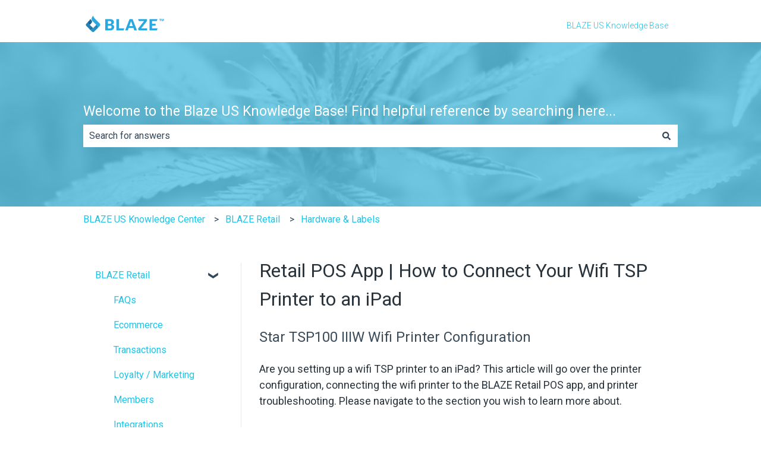

--- FILE ---
content_type: image/svg+xml
request_url: https://support.blaze.me/hubfs/BLAZE-Logo-Blue.svg
body_size: 1806
content:
<?xml version="1.0" encoding="UTF-8"?>
<svg id="Layer_2" data-name="Layer 2" xmlns="http://www.w3.org/2000/svg" width="2338.89" height="612.81" xmlns:xlink="http://www.w3.org/1999/xlink" viewBox="0 0 2338.89 612.81">
  <defs>
    <style>
      .cls-1 {
        fill: #2ca8e0;
      }

      .cls-2 {
        clip-path: url(#clippath-4);
      }

      .cls-3 {
        fill: url(#linear-gradient-3);
      }

      .cls-3, .cls-4, .cls-5 {
        opacity: .5;
      }

      .cls-6 {
        fill: none;
      }

      .cls-4 {
        fill: url(#linear-gradient-2);
      }

      .cls-7 {
        fill: #ecf4fb;
        opacity: 0;
      }

      .cls-8 {
        opacity: .2;
      }

      .cls-8, .cls-9 {
        fill: #1b365e;
      }

      .cls-10 {
        opacity: .35;
      }

      .cls-11 {
        fill: url(#linear-gradient);
      }
    </style>
    <linearGradient id="linear-gradient" x1="154.54" y1="313.51" x2="230.71" y2="128.57" gradientUnits="userSpaceOnUse">
      <stop offset="0" stop-color="#1b365e"/>
      <stop offset=".09" stop-color="#1d4670" stop-opacity=".86"/>
      <stop offset=".35" stop-color="#2370a0" stop-opacity=".49"/>
      <stop offset=".6" stop-color="#288fc3" stop-opacity=".22"/>
      <stop offset=".82" stop-color="#2ba1d8" stop-opacity=".06"/>
      <stop offset="1" stop-color="#2ca8e0" stop-opacity="0"/>
    </linearGradient>
    <clipPath id="clippath-1">
      <path class="cls-6" d="M189.61,441.16c6.46,5.61,28.67,16.25,84.08-38.13.35-.35.71-.71,1.07-1.06.53-.53,1.07-1.05,1.61-1.59h0l-.13-.13-.08.08-92.66-92.66.09-.09c-63.67-63.67-51.42-75.92-44.69-82.69l-51.2,51.2c-8.44,8.44-13.08,19.65-13.08,31.59s4.65,23.15,13.08,31.59l100.25,100.25c.52.57,1.16,1.24,1.95,1.95l-.29-.29Z"/>
    </clipPath>
    <linearGradient id="linear-gradient-2" x1="232.22" y1="443.55" x2="95.06" y2="243.88" gradientUnits="userSpaceOnUse">
      <stop offset="0" stop-color="#1b365e"/>
      <stop offset=".09" stop-color="#205885" stop-opacity=".69"/>
      <stop offset=".2" stop-color="#2475a6" stop-opacity=".44"/>
      <stop offset=".31" stop-color="#278cc0" stop-opacity=".24"/>
      <stop offset=".45" stop-color="#2a9cd2" stop-opacity=".1"/>
      <stop offset=".63" stop-color="#2ba5dc" stop-opacity=".02"/>
      <stop offset="1" stop-color="#2ca8e0" stop-opacity="0"/>
    </linearGradient>
    <clipPath id="clippath-4">
      <path class="cls-6" d="M367.76,309.02h0c-9.18,9.18-60.86,60.86-89.02,89.02-.8.79-1.58,1.57-2.37,2.34-57.37,57.37-80.19,46.47-86.75,40.78l54.97,54.97c8.71,8.71,20.15,13.06,31.59,13.06s22.88-4.35,31.59-13.06l95.95-95.95c6.94-7.04,25.29-29.93-35.94-91.15Z"/>
    </clipPath>
    <linearGradient id="linear-gradient-3" x1="410.72" y1="366.43" x2="209.37" y2="468.76" xlink:href="#linear-gradient-2"/>
  </defs>
  <g id="Layer_8" data-name="Layer 8">
    <g>
      <rect class="cls-7" width="2338.89" height="612.81"/>
      <g>
        <g>
          <g>
            <g id="_4" data-name="4">
              <path class="cls-1" d="M138.9,224.89c-6.73,6.76-18.98,19.01,44.69,82.69l33.27-32.34c30.2-30.2,41.95-60.64,17.14-91.89-19.63-24.73-47.57-35.56-47.62-35.61,14.79,23.65-13.81,41.44-56.51,85.96,0,0-.29.22-.57.79l9.6-9.6Z"/>
              <g id="_4-3" data-name="4">
                <path class="cls-11" d="M138.9,224.89c-6.73,6.76-18.98,19.01,44.69,82.69l33.27-32.34c30.2-30.2,41.95-60.64,17.14-91.89-19.63-24.73-47.57-35.56-47.62-35.61,14.79,23.65-13.81,41.44-56.51,85.96,0,0-.29.22-.57.79l9.6-9.6Z"/>
                <g id="_4-4" data-name="4" class="cls-5">
                  <path class="cls-9" d="M138.9,224.89c-6.73,6.76-18.98,19.01,44.69,82.69l33.27-32.34c30.2-30.2,41.95-60.64,17.14-91.89-19.63-24.73-47.57-35.56-47.62-35.61,14.79,23.65-13.81,41.44-56.51,85.96,0,0-.29.22-.57.79l9.6-9.6Z"/>
                </g>
              </g>
            </g>
            <g id="_3" data-name="3">
              <path class="cls-1" d="M189.61,441.16c6.46,5.61,28.67,16.25,84.08-38.13.35-.35.71-.71,1.07-1.06.53-.53,1.07-1.05,1.61-1.59h0l-.13-.13-.08.08-92.66-92.66.09-.09c-63.67-63.67-51.42-75.92-44.69-82.69l-51.2,51.2c-8.44,8.44-13.08,19.65-13.08,31.59s4.65,23.15,13.08,31.59l100.25,100.25c.52.57,1.16,1.24,1.95,1.95l-.29-.29Z"/>
              <g id="_3-3" data-name="3">
                <path class="cls-4" d="M189.61,441.16c6.46,5.61,28.67,16.25,84.08-38.13.35-.35.71-.71,1.07-1.06.53-.53,1.07-1.05,1.61-1.59h0l-.13-.13-.08.08-92.66-92.66.09-.09c-63.67-63.67-51.42-75.92-44.69-82.69l-51.2,51.2c-8.44,8.44-13.08,19.65-13.08,31.59s4.65,23.15,13.08,31.59l100.25,100.25c.52.57,1.16,1.24,1.95,1.95l-.29-.29Z"/>
                <g id="_3-4" data-name="3" class="cls-10">
                  <path class="cls-9" d="M189.61,441.16c6.46,5.61,28.67,16.25,84.08-38.13.35-.35.71-.71,1.07-1.06.53-.53,1.07-1.05,1.61-1.59h0l-.13-.13-.08.08-92.66-92.66.09-.09c-63.67-63.67-51.42-75.92-44.69-82.69l-51.2,51.2c-8.44,8.44-13.08,19.65-13.08,31.59s4.65,23.15,13.08,31.59l100.25,100.25c.52.57,1.16,1.24,1.95,1.95l-.29-.29Z"/>
                </g>
              </g>
            </g>
            <g id="_2" data-name="2">
              <path class="cls-1" d="M368.95,307.83c-4.01,4.01-60.35,60.35-90.22,90.22-.8.79-1.58,1.57-2.37,2.34-57.37,57.37-80.19,46.47-86.75,40.78l54.97,54.97c8.71,8.71,20.15,13.06,31.59,13.06s22.88-4.35,31.59-13.06l100.61-100.61.72-.72c6.64-6.75,21.11-25.72-40.13-86.96Z"/>
            </g>
            <g id="_2-3" data-name="2">
              <g class="cls-2">
                <path class="cls-3" d="M368.95,307.83c-4.01,4.01-60.35,60.35-90.22,90.22-.8.79-1.58,1.57-2.37,2.34-57.37,57.37-80.19,46.47-86.75,40.78l54.97,54.97c8.71,8.71,20.15,13.06,31.59,13.06s22.88-4.35,31.59-13.06l100.61-100.61.72-.72c6.64-6.75,21.11-25.72-40.13-86.96Z"/>
                <path class="cls-8" d="M368.95,307.83c-4.01,4.01-60.35,60.35-90.22,90.22-.8.79-1.58,1.57-2.37,2.34-57.37,57.37-80.19,46.47-86.75,40.78l54.97,54.97c8.71,8.71,20.15,13.06,31.59,13.06s22.88-4.35,31.59-13.06l100.61-100.61.72-.72c6.64-6.75,21.11-25.72-40.13-86.96Z"/>
              </g>
            </g>
          </g>
          <g>
            <path class="cls-1" d="M403.65,400.22l-.7.7c.21-.21.45-.45.7-.7Z"/>
            <path class="cls-1" d="M477.7,307.67c0-11.93-4.65-23.15-13.08-31.59l-124.62-122.77c-74.02-77.2-53.09-98.12-53.09-98.12.48-1.34-52.28,38.16-52.28,86.95,0,31.14,17.08,54.12,34.25,71.62,0,0,98.83,95.21,98.88,95.26,61.37,61.37,42.79,84.21,35.89,91.2l60.97-60.97c8.44-8.44,13.08-19.65,13.08-31.59Z"/>
          </g>
        </g>
        <g>
          <path class="cls-1" d="M748.67,409.32c9.77,0,17.72-1.22,23.85-3.66,6.27-2.44,11.16-5.6,14.66-9.48,3.5-3.88,5.91-8.26,7.22-13.15,1.31-4.89,1.97-9.84,1.97-14.87,0-5.75-.8-10.92-2.41-15.52-1.46-4.6-4.08-8.48-7.88-11.64-3.65-3.16-8.53-5.6-14.66-7.33-6.13-1.72-13.86-2.59-23.19-2.59h-54.77v78.23h55.21ZM693.46,204.8v77.59h41.64c8.17,0,15.54-.58,22.1-1.72,6.56-1.15,12.11-3.16,16.63-6.03,4.67-2.87,8.17-6.83,10.5-11.85,2.48-5.03,3.72-11.35,3.72-18.97s-.95-13.65-2.84-18.53c-1.9-5.03-4.81-9.05-8.75-12.07-3.94-3.02-8.97-5.17-15.1-6.47-5.98-1.29-13.13-1.94-21.44-1.94h-46.45ZM739.92,150.27c22.03,0,40.77,2.01,56.24,6.03,15.46,4.02,28.08,9.7,37.85,17.03,9.77,7.33,16.85,16.23,21.22,26.72,4.52,10.49,6.78,22.2,6.78,35.13,0,7.04-1.02,13.86-3.06,20.47-2.05,6.47-5.25,12.57-9.63,18.32-4.38,5.6-9.99,10.78-16.85,15.52-6.86,4.74-15.1,8.84-24.73,12.28,21.01,5.03,36.54,13.15,46.61,24.35,10.07,11.21,15.1,25.72,15.1,43.53,0,13.36-2.63,25.79-7.88,37.28-5.25,11.49-12.99,21.55-23.19,30.17-10.07,8.48-22.54,15.16-37.42,20.04-14.88,4.74-31.87,7.11-50.98,7.11h-130.48V150.27h120.41Z"/>
          <path class="cls-1" d="M1152.68,406.09l-17.96,58.19h-201.51V150.27h73.96v255.82h145.5Z"/>
          <path class="cls-1" d="M1392.96,344.23l-46.91-128.34s-5.04,0-5.04,0c-1.02,8.39-45.79,128.34-45.79,128.34h97.74ZM1510.46,464.28h-57.33c-6.41,0-11.6-1.44-15.54-4.31-3.94-3.02-6.93-6.83-8.97-11.42l-18.82-54.74h-131.65l-18.82,54.74c-1.6,4.02-4.52,7.69-8.75,10.99-4.08,3.16-9.19,4.74-15.32,4.74h-57.77l123.41-314.01h86.14l123.41,314.01Z"/>
          <path class="cls-1" d="M1628.76,408.24l162.71-205.1.51-52.88h-251.32l20.86,56.03h147.55s-168.94,208.39-168.95,211.7l17.49,46.27h238.04v-56.03h-166.88Z"/>
          <path class="cls-1" d="M1935.41,206.3v73.28h100.22v53.88h-100.22v74.78h153.63l-22.78,56.03h-205.25V150.27h226.11l-20.86,56.03h-130.85Z"/>
          <g>
            <path class="cls-1" d="M2190.85,156.46h-18.69v50.7h-15.01v-50.7h-18.35v-11.6h52.08v11.6h-.02Z"/>
            <path class="cls-1" d="M2216.9,144.86l13.9,43.34,13.86-43.34h19.77v62.3h-15.05v-14.54l1.45-29.78-15.05,44.32h-9.92l-15.11-44.36,1.45,29.82v14.54h-15.01v-62.3h19.73-.02Z"/>
          </g>
        </g>
      </g>
    </g>
  </g>
</svg>